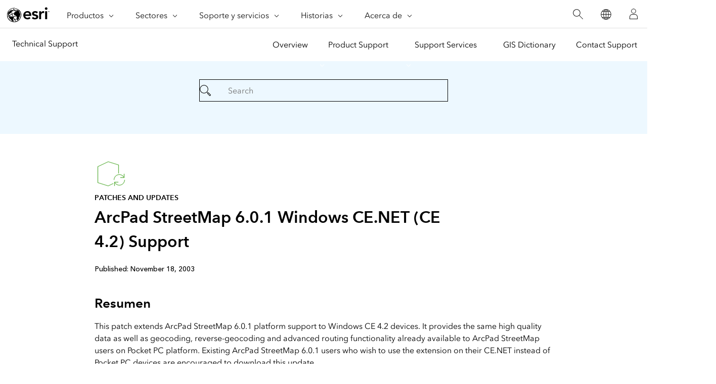

--- FILE ---
content_type: text/html;charset=utf-8
request_url: https://support.esri.com/es-es/patches-updates/2016/arcpad-streetmap-6-0-1-windows-ce-net-ce-4-2-support-676
body_size: 7062
content:
<!DOCTYPE HTML>
<html lang="es-es" dir="ltr">

<head>
	<meta charset="UTF-8"/>
    <meta name="viewport" content="width=device-width, initial-scale=1"/>

	<title>ArcPad StreetMap 6.0.1 Windows CE.NET (CE 4.2) Support</title>

     
    
        <meta name="robots" content="index, follow"/>
     
	
    <meta name="description" content="This patch extends ArcPad StreetMap 6.0.1 platform support to Windows CE 4.2 devices. It provides the same high quality data as well as geocoding, reverse-geocoding and advanced routing functionality"/>
	<meta name="template" content="esri-content-template"/>
	

	

	
<script defer="defer" type="text/javascript" src="/.rum/@adobe/helix-rum-js@%5E2/dist/rum-standalone.js"></script>
<link rel="canonical" href="https://support.esri.com/es-es/patches-updates/2016/arcpad-streetmap-6-0-1-windows-ce-net-ce-4-2-support-676"/>


	



<link rel='preconnect' href='//webapps-cdn.esri.com' crossorigin/>
<link rel='preconnect' href='//js.arcgis.com' crossorigin/>
<link rel='preconnect' href='//assets.adobedtm.com'/>
<link rel='preconnect' href='//fast.fonts.net' crossorigin/>


<link rel="preload" as="style" href="https://fast.fonts.net/t/1.css?apiType=css&projectid=f9e335c8-e150-4885-976e-f4c392e562c4" crossorigin/>
<link rel="preload" as="style" href="https://webapps-cdn.esri.com/CDN/fonts/v1.4.2/fonts.css" crossorigin/>


<link rel='dns-prefetch' href='//pi.pardot.com' crossorigin/>
<link rel='dns-prefetch' href='//js-cdn.dynatrace.com' crossorigin/>
<link rel='dns-prefetch' href='//cdn.cookielaw.org' crossorigin/>
<link rel='dns-prefetch' href='//api.company-target.com' crossorigin/>
<link rel='dns-prefetch' href='//securetags.esri.com' crossorigin/>
<link rel='dns-prefetch' href='//environmentals.tt.omtrdc.net' crossorigin/>
<link rel='dns-prefetch' href='//geolocation.onetrust.com' crossorigin/>


<link rel="modulepreload" href="https://js.arcgis.com/calcite-components/1.8.0/calcite.esm.js" crossorigin/>
<link rel="stylesheet preload" as="style" href="https://js.arcgis.com/calcite-components/1.8.0/calcite.css" type="text/css" crossorigin/>
<link rel="stylesheet preload" as="style" href="https://webapps-cdn.esri.com/CDN/components/esri-ui/0.2.0/css/colors.css" type="text/css"/>

<!-- Execute (runs the code) -->
<script type="module" src="https://js.arcgis.com/calcite-components/1.8.0/calcite.esm.js"></script>






<script type="text/javascript">
    window.gnav_jsonPath = "/content/experience-fragments/esri-sites/es-es/site-settings/global-navigation-config/2022-nav-config.25.json";
</script>
<script>
    window.gnav_mode = "";
    window.window.gnav_login = "";
    window.window.gnav_collapseMenus = ("" === "true");
</script>






<script src="https://geoip.esri.com/geoip.js"></script>







<style>
    :root {
        --secondarytheme-color: #62b346;

        --theme-color: #62b346;
        --theme-color10: #62b3461A;
        --theme-color50: #62b34680;
        --theme-color-secondary: #62b346;
        --theme-color-secondary10: #62b3461A;
        --theme-color-secondary50: #62b34680;

        --theme-color-dark: #62b346;
        --theme-color-dark10: #62b3461A;
        --theme-color-dark50: #62b34680;
        --theme-color-secondary-dark: #0079c1;
        --theme-color-secondary-dark10: #0079c11A;
        --theme-color-secondary-dark50: #0079c180;
    }

    .calcite-mode-dark  {
        --theme-color: var(--theme-color-dark);
        --theme-color10: var(--theme-color-dark10);
        --theme-color50: var(--theme-color-dark50);
        --theme-color-secondary: var(--theme-color-secondary-dark);
        --theme-color-secondary10: var(--theme-color-secondary-dark10);
        --theme-color-secondary50: var(--theme-color-secondary-dark50);
    }

    .calcite-mode-light {
        --theme-color: #62b346;
        --theme-color10: #62b3461A;
        --theme-color50: #62b34680;
        --theme-color-secondary: #62b346;
        --theme-color-secondary10: #62b3461A;
        --theme-color-secondary50: #62b34680;
    }

    .theme-secondary {
        --theme-color: var(--theme-color-secondary);
        --theme-color10: var(--theme-color-secondary10);
        --theme-color50: var(--theme-color-secondary50);
    }

    .theme-secondary .calcite-mode-light {
        --theme-color: var(--theme-color-secondary);
        --theme-color10: var(--theme-color-secondary10);
        --theme-color50: var(--theme-color-secondary50);
    }
    .theme-secondary .calcite-mode-dark {
        --theme-color: var(--theme-color-secondary-dark);
        --theme-color10: var(--theme-color-secondary-dark10);
        --theme-color50: var(--theme-color-secondary-dark50);
    }
</style>





<link rel="apple-touch-icon-precomposed" sizes="180x180" href="/content/dam/esrisites/en-us/common/favicon/esri-favicon-light-180.png"/>
<link rel="icon" media="(prefers-color-scheme:dark)" type="image/png" sizes="32x32" href="/content/dam/esrisites/en-us/common/favicon/esri-favicon-dark-32.png"/>
<link rel="icon" media="(prefers-color-scheme:light)" type="image/png" sizes="32x32" href="/content/dam/esrisites/en-us/common/favicon/esri-favicon-light-32.png"/>
<link rel="icon" type="image/svg+xml" sizes="16x16 32x32 48x48 180x180" href="/content/dam/esrisites/en-us/common/favicon/esri-favicon.svg"/>



    <link rel="alternate" href="https://support.esri.com/en-us/patches-updates/2016/arcpad-streetmap-6-0-1-windows-ce-net-ce-4-2-support-676" hreflang="en-us"/>

    <link rel="alternate" href="https://support.esri.com/es-es/patches-updates/2016/arcpad-streetmap-6-0-1-windows-ce-net-ce-4-2-support-676" hreflang="es-es"/>

    <link rel="alternate" href="https://support.esri.com/en-us/patches-updates/2016/arcpad-streetmap-6-0-1-windows-ce-net-ce-4-2-support-676" hreflang="x-default"/>





<meta name="twitter:card" content="summary_large_image"/>
<meta name="twitter:site"/>
<meta name="twitter:title" content="ArcPad StreetMap 6.0.1 Windows CE.NET (CE 4.2) Support"/>
<meta property="twitter:url" content="https://support.esri.com/es-es/patches-updates/2016/arcpad-streetmap-6-0-1-windows-ce-net-ce-4-2-support-676"/>
<meta name="twitter:description" content="This patch extends ArcPad StreetMap 6.0.1 platform support to Windows CE 4.2 devices. It provides the same high quality data as well as geocoding, reverse-geocoding and advanced routing functionality"/>
<meta property="twitter:image" content="https://www.esri.com/content/dam/support/technical-support-social-share.jpg"/>


<meta property="fb:app_id"/>
<meta property="og:title" content="ArcPad StreetMap 6.0.1 Windows CE.NET (CE 4.2) Support"/>
<meta property="og:url" content="https://support.esri.com/es-es/patches-updates/2016/arcpad-streetmap-6-0-1-windows-ce-net-ce-4-2-support-676"/>
<meta property="og:description" content="This patch extends ArcPad StreetMap 6.0.1 platform support to Windows CE 4.2 devices. It provides the same high quality data as well as geocoding, reverse-geocoding and advanced routing functionality"/>
<meta property="og:image" content="https://www.esri.com/content/dam/support/technical-support-social-share.jpg"/>
<meta property="og:type" content="website"/>

<meta name="last-modified"/>


<meta name="date-sort" content="03/08/2021"/>
<meta name="created"/>








    
    <script type="application/ld+json">
    {	
       "@context": "https://schema.org",
       "@type": "WebPage",
       "name": "ArcPad StreetMap 6.0.1 Windows CE.NET (CE 4.2) Support",
        "sourceOrganization" : {
            "@type": "Organization",
            "name" : "Esri"
            },
       "url": "https://support.esri.com/es-es/patches-updates/2016/arcpad-streetmap-6-0-1-windows-ce-net-ce-4-2-support-676",
       "image": "/content/dam/esrisites/en-us/support/technical-support/patches-updates.jpg",
       "inLanguage" : {
           "@type": "Language",
           "name": "es-es"
       },
       "description":"This patch extends ArcPad StreetMap 6.0.1 platform support to Windows CE 4.2 devices. It provides the same high quality data as well as geocoding, reverse-geocoding and advanced routing functionality"
   }
 </script>






<!-- Sitelinks Search Box -->


<!-- breadcrumb -->
<script type="application/ld+json" id="breadcrumbs">
{
  "@context": "https://schema.org",
  "@type": "BreadcrumbList",
  "itemListElement":  [{"@type": "ListItem","position": 1,"name":"Parches y actualizaciones","item":"https://support.esri.com/es-es/patches-updates"},{"@type": "ListItem","position": 2,"name":"2016","item":"https://support.esri.com/es-es/patches-updates/2016"},{"@type": "ListItem","position": 3,"name":"ArcPad StreetMap 6.0.1 Windows CE.NET (CE 4.2) Support","item":"https://support.esri.com/es-es/patches-updates/2016/arcpad-streetmap-6-0-1-windows-ce-net-ce-4-2-support-676"}]
 }
</script>
<meta name="format-detection" content="telephone=no"/>




<meta name="first-published" content="03/08/2021"/>
<meta name="search-category" content="downloads/patches-servicepacks"/>
<meta name="sub-category" content="patches-servicepack"/>



  <meta name="cardtype" content="patches and updates"/>
  <meta name="search-collection" content="patches-servicepacks"/>









    
<script src="/etc.clientlibs/esri-sites/clientlibs/datalayer.js"></script>



<script>
    window.dataLayer = Object.assign({}, window.dataLayer, {
        pageTitle: "Arcpad Streetmap 6.0.1 Windows Ce.net (ce 4.2) Support",
        pageName: "Parches Y Actualizaciones:2016:Arcpad Streetmap 6.0.1 Windows Ce.net (ce 4.2) Support",
        pagePath: "/content/support/es-es/patches-updates/2016/arcpad-streetmap-6-0-1-windows-ce-net-ce-4-2-support-676",
        pageType: "",
        pageSubType: "",
        metaOgTitle: "ArcPad StreetMap 6.0.1 Windows CE.NET (CE 4.2) Support",
        metaOgUrl: "https://support.esri.com/es-es/patches-updates/2016/arcpad-streetmap-6-0-1-windows-ce-net-ce-4-2-support-676",
        metaOgDescription: "This patch extends ArcPad StreetMap 6.0.1 platform support to Windows CE 4.2 devices. It provides the same high quality data as well as geocoding, reverse-geocoding and advanced routing functionality",
        metaOgImage: "https://www.esri.com/content/dam/support/technical-support-social-share.jpg",
        datePublished: "",
        domain: window.location.host,
        environment: "crx3composite,nosamplecontent,publish,cloud-ready",
        hierarchy1: "Parches Y Actualizaciones",
        hierarchy2: "2016",
        hierarchy3: "",
        hierarchy4: "",
        locale: "es-es",
        resourceType: "esri-sites/components/pages/editablecontentpage",
        template: "/conf/esri-sites/settings/wcm/templates/esri-content-template",
        language: "es",
        countryCode: "es",
        tags: "adobe-analytics---only-for-sites:page-type/support",
    });
</script>




<script type="text/javascript">
    window.storeVariables = Object.assign({}, window.storeVariables, {
        eCommUrl : "https://support.esri.com/api/ecomm",
        lookupUrl : "https://ecomm-api.esri.com/lookup",
        accountsUrl : "https://support.esri.com/es-es/signin",
        checkoutUrl : "https://support.esri.com/checkout",
        cartUrl : "https://support.esri.com/es-es/store/cart",
        customerNumberUrl : "https://support.esri.com/es-es/store/customer-number",
    });
</script>


























<meta name="color theme" content="62b346"/>

<!-- /* Clientlibs */ -->

    
<link rel="stylesheet" href="/etc.clientlibs/esri-sites/clientlibs/components.css" type="text/css">




	
    
    

    

    


        <script type="text/javascript" src="//assets.adobedtm.com/launch-EN26af1ee4ef084984926fd80d1cb93835.min.js"></script>


    
    
    
    
    


	
	
</head>

<body class="editablecontentpage page basicpage" id="editablecontentpage-f7580acaa7" data-instant-intensity="viewport">

	

	

	
	
		




		
<link rel="stylesheet" href="https://webapps-cdn.esri.com/CDN/components/global-nav/css/gn.css"/>
<script src="https://webapps-cdn.esri.com/CDN/components/global-nav/js/gn.js"></script>
<header id="globalnav" aria-label="Main" class="calcite-mode-light"></header>
<main id="main-content">


<div class="aem-Grid aem-Grid--12 aem-Grid--default--12 ">
    
    <div class="local-navigation aem-GridColumn aem-GridColumn--default--12">



    <nav id="second-nav" domain="" navtype="existingNavigation" path="/content/support/en-us/overview"></nav>

</div>
<div class="esri-container aem-GridColumn aem-GridColumn--default--12">

    
    
    
    <div id="container-3291388872" class="cmp-container">
        
        <div class="calcite-container">


<!-- <sly
	data-sly-use.clientLibDefer="com.adobe.cq.wcm.core.components.models.ClientLibraries">
	
</sly> -->


  <div class="
    has-background
    has-background--color
    
    has-background--cover
    
    leader-0 trailer-0 padding-leader-4 padding-trailer-2 " style="--bg-color: #EDF8FF;  --bg-img: url(); --posX: center; --posY: center;  ;">
    <div class="grid-container ">
      

    
    
    
    <div id="container-48bef48c43" class="cmp-container">
        
        <div class="experiencefragment">

    
    

    



<div class="xf-content-height">
    <div class="root responsivegrid">


<div class="aem-Grid aem-Grid--12 aem-Grid--default--12 ">
    
    <div class="simple-search aem-GridColumn aem-GridColumn--default--12">
	<link rel="stylesheet" href="/etc.clientlibs/esri-sites/components/content/simple-search/clientlibs.css" type="text/css">
<script defer src="/etc.clientlibs/esri-sites/components/content/simple-search/clientlibs.js"></script>





<div class="sra-search-field">
	<form id="sraForm" data-search-path="https://support.esri.com/en-us/search">
		<calcite-input placeholder="Search" icon="magnifying-glass" scale="l"></calcite-input>
	</form>
</div></div>

    
</div>
</div>

</div>

</div>

        
    </div>


    </div>
  </div>


</div>
<div class="calcite-container">


<!-- <sly
	data-sly-use.clientLibDefer="com.adobe.cq.wcm.core.components.models.ClientLibraries">
	
</sly> -->


  <div class="
    has-background
    has-background--
    
    has-background--cover
    
    leader-0 trailer-0 padding-leader-2 padding-trailer-0 " style=" --bg-img: url(); --posX: center; --posY: center;  ;">
    <div class="grid-container ">
      

    
    
    
    <div id="container-8bfb9ef46c" class="cmp-container">
        
        <div class="columnsystem">
	<link rel="stylesheet" href="/etc.clientlibs/esri-sites/components/layouts/columnsystem/clientlibs.css" type="text/css">





<div class="column-18 tablet-column-16 phone-column-8 pre-3 post-3 tablet-pre-1 tablet-post-1 phone-pre-0 phone-post-0" data-aem-columnsys="column-18">
	
	

    
    
    
    <div id="container-90335db277" class="cmp-container">
        
        <div class="esri-text">

    








<div class="esri-text-container">
	<div data-icon="/content/dam/esrisites/en-us/common/icons/meridian-/app-update-64.svg" class="esri-text__iconContainer">
		
		<svg id="icon-ui-svg" class="icon-ui-svg" xmlns="http://www.w3.org/2000/svg" viewBox="0 0 64 64"><path d="M37 50.626l-9.97 4.72L6.1 48.813V16.472l20.87-9.817 20.93 6.47v16.93c-.27.024-.535.06-.8.1v-16.44L27.03 7.51 6.9 16.979v31.247l20.07 6.262L37 49.741zM59.1 43a10.082 10.082 0 0 1-18.904 4.9H47v-.8h-7.9V55h.8v-6a10.9 10.9 0 0 0 20-6zm-20.2 0h-.8a10.9 10.9 0 0 1 20-6v-6h.8v7.9H51v-.8h6.804A10.082 10.082 0 0 0 38.9 43z" id="icon-ui-svg--base"/></svg>
		
	</div>

	<p class="esri-text__category" id="e2b2595c75657fe07e4fda95b36567d138c03f29e4dbc95338ca74e187c7444f">Patches and updates
	</p>

	<h1 class="esri-text__title" aria-describedby="e2b2595c75657fe07e4fda95b36567d138c03f29e4dbc95338ca74e187c7444f">ArcPad StreetMap 6.0.1 Windows CE.NET (CE 4.2) Support</h1>

	

	
</div>
</div>
<div class="raw-html-for-js-app">

	<div style="background-color:white; padding-top: 10px"> <calcite-chip scale="m" appearance="solid" color="grey">Published: November 18, 2003</calcite-chip></div>
</div>
<div class="separator">
<hr class="separator full-width left-align"/></div>
<div class="esri-title">
<div id="title-e3f1472ce6" class="cmp-title">
    <h3 class="cmp-title__text">Resumen</h3>
</div>

    

</div>
<div class="esri-text">
<div id="text-3b4d343b71" class="cmp-text">
    This patch extends ArcPad StreetMap 6.0.1 platform support to Windows CE 4.2 devices. It provides the same high quality data as well as geocoding, reverse-geocoding and advanced routing functionality already available to ArcPad StreetMap users on Pocket PC platform. Existing ArcPad StreetMap 6.0.1 users who wish to use the extension on their CE.NET instead of Pocket PC devices are encouraged to download this update.<br /><br />
</div>

    

</div>
<div class="esri-title">
<div id="title-b0f1aaa74f" class="cmp-title">
    <h3 class="cmp-title__text">Descripción</h3>
</div>

    

</div>
<div class="esri-text">
<div id="text-27388a5c5d" class="cmp-text">
    <h4>Installing this Update</h4><p>Since this Update replaces ArcPad StreetMap GDT Dataset files, the data must be installed locally before you can install this Update.</p><ul><li>Make sure you have write access to your GDT Dataset installation folder, and that no one is using ArcPad StreetMap Data Extractor.</li><li>Download the update to your local machine.</li><li>Double-click the setup file to start the install process.</li><li>When Setup starts, follow the instructions on your screen.</li></ul><p>Once the update is installed click on Start-&gt;Programs-&gt;ArcGIS-&gt;ArcPad-&gt;StreetMap-&gt; Install ArcPad StreetMap 6.0.1 for CE 4.2 to install the extension on your device.</p><h4>Notes</h4> <ul><li>This Update must be applied to a desktop machine with preinstalled <a href="http://www.microsoft.com/windowsmobile/resources/downloads/pocketpc/activesync37.mspx">ActiveSync 3.7</a> or later - a synchronization software available freely from Microsoft.</li><li>ArcPad StreetMap 6.0.1 is not supported on Windows CE versions prior to 4.2.</li><li>Existing users will need to re-register their extension at <a href="http://myesri.com/ArcPadstreetmap/">http://myesri.com/ArcPadstreetmap/</a> upon installing the update to reflect the change of the platform. Please follow registration information displayed in ArcPad during the load of StreetMap data.</li></ul><br /><br />
</div>

    

</div>
<div class="esri-title">
<div id="title-51bfb47a6e" class="cmp-title">
    <h3 class="cmp-title__text">Supporting Files</h3>
</div>

    

</div>
<div class="esri-text">
<div id="text-e0b3213d72" class="cmp-text">
    <ul><li><div class="support-files"><a href="https://downloads.esri.com/Support/downloads/other_/Setup_CE42.zip" class="link">ArcPad StreetMap 6.0.1 Windows CE.NET (CE 4.2) Support</a><span class="text"> - ZIP - 7072 kb</span></div></li></ul>
</div>

    

</div>
<div class="separator">
<hr class="separator full-width left-align"/></div>
<div class="esri-text">
<div id="text-1f2b2fe7ce" class="cmp-text">
    <p><br /> Download ID:676<br /></p>
</div>

    

</div>
<div class="experiencefragment">

    
    

    



<div class="xf-content-height">
    <div class="root responsivegrid">


<div class="aem-Grid aem-Grid--12 aem-Grid--default--12 ">
    
    <div class="raw-html-for-js-app aem-GridColumn aem-GridColumn--default--12">

	<style>
#feedback{
    text-align: center;
}

#feedback .withborder{
border-bottom: 1px solid #cacaca;
}
#feedback .esri-title,  .raw-html-for-js-app{
display:inline-block;
}
#feedback .technical-feedback-top .cmp-container{
    display: flex;
    align-items: center;
    justify-content: center;
flex-wrap: wrap;
}


.feedback-link{
margin-bottom: 0;
    padding-top: 13px;
}

.more-help-section svg{
height:auto;
width:48px;
}
</style>
</div>
<div class="calcite-container aem-GridColumn aem-GridColumn--default--12">


<!-- <sly
	data-sly-use.clientLibDefer="com.adobe.cq.wcm.core.components.models.ClientLibraries">
	
</sly> -->


  <div class="
    has-background
    has-background--
    
    has-background--cover
    
    leader-0 trailer-2 padding-leader-0 padding-trailer-0 " style=" --bg-img: url(); --posX: center; --posY: center;  ;">
    <div class="grid-container ">
      

    
    
    
    <div id="container-12c7023b35" class="cmp-container">
        
        <div class="columnsystem">
	




<div class="column-12" data-aem-columnsys="column-12">
	
	

    
    
    
    <div id="container-ddc2baf039" class="cmp-container">
        
        <div class="raw-html-for-js-app">

	<style>

.esri-technical-info-contact {
    margin: var(--space-4) 0 var(--space-16);
    padding-block-end: var(--space-10);
    background:  #edf8ff;
}

.esri-technical-info-contact .feedback-section {
    justify-content: center;
    display: flex;
    border-bottom: 1px solid var(--calcite-ui-border-1);
    padding-bottom: var(--space-6);
    flex-direction: column;
    align-items: center;
}
@media (min-width: 760px) {
    .esri-technical-info-contact .feedback-section {
        flex-direction: row;
    }
}
.esri-technical-info-contact .feedback-section span {
    margin-right: var(--space-4);
}
.esri-technical-info-contact .feedback-section .feedback-section-click {
    text-align: center;
}
@media (min-width: 760px) {
    .esri-technical-info-contact .feedback-section .feedback-section-click {
        border-right: 1px solid var(--calcite-ui-border-1);
        padding-inline-end: var(--space-8);
    }
}
.esri-technical-info-contact .feedback-section .feedback-section-email {
    text-align: center;
    padding-top: var(--space-3);
}
@media (min-width: 760px) {
    .esri-technical-info-contact .feedback-section .feedback-section-email {
        padding-inline-start: var(--space-8);
        padding-top: 0;
    }
}
.esri-technical-info-contact .more-help-section {
    display: flex;
    justify-content: center;
    flex-direction: column;
}

@media (min-width: 760px) {
    .esri-technical-info-contact .more-help-section {
        flex-direction: row;
    }
}

.esri-technical-info-contact .more-help-section div {
    flex-basis: 50%;
    text-align: center;
    padding-block-start:var(--space-10);
}

.esri-technical-info-contact .more-help-section img,
.esri-technical-info-contact .more-help-section svg {
    width: 48px;
    fill: var(--theme-color-secondary);
}

  </style>
  
  <div class="esri-technical-info column-24">
                  <div class="esri-technical-info-details column-18">
                      
          
                      
          
                      <div class="esri-technical-info-contact">
                          <div class="more-help-section">
                              <div>
  
                                  <svg id="icon-ui-svg" xmlns="http://www.w3.org/2000/svgz" viewBox="0 0 48 48"><path d="M20 12.086C9.027 12.086.1 18.176.1 25.662c0 4 2.483 7.504 7.185 10.151l-2.275 6.34 10.31-3.596c.538.066 3.179.38 4.68.38 11.159 0 19.9-5.83 19.9-13.275 0-7.486-8.927-13.576-19.9-13.576zm0 26.052c-1.592 0-4.644-.383-4.674-.387l-.093-.011-8.904 3.106 1.94-5.406-.302-.164C4.743 33.522.9 30.43.9 25.662c0-7.044 8.568-12.776 19.1-12.776s19.1 5.732 19.1 12.776c0 6.996-8.39 12.476-19.1 12.476zm23.335-23.055l.47.646-2.424 1.767-.47-.646zm-7.517-2.822l-.681-.419 1.57-2.556.681.42zM47 24.101v.799h-3v-.8zm-27.5.374a1.025 1.025 0 1 0 1.025 1.025 1.026 1.026 0 0 0-1.025-1.025zm-.225 1.025a.225.225 0 0 1 .45 0c0 .248-.45.248-.45 0zM9.5 24.475a1.025 1.025 0 1 0 1.025 1.025A1.026 1.026 0 0 0 9.5 24.475zM9.275 25.5a.225.225 0 1 1 .45 0c0 .248-.45.248-.45 0zM29.5 24.475a1.025 1.025 0 1 0 1.025 1.025 1.026 1.026 0 0 0-1.025-1.025zm-.225 1.025a.225.225 0 0 1 .45 0c0 .248-.45.248-.45 0z" id="icon-ui-svg--base"></path></svg>                                <p class="margin-bottom--1">Get help from ArcGIS experts</p>
                                  <calcite-link class="esri-font--1" role="presentation" calcite-hydrated="" href="/content/support/en-us/contact.html">Contact technical support</calcite-link>
                              </div>
                              <div>
                                  
  <svg id="icon-ui-svg" xmlns="http://www.w3.org/2000/svg" viewBox="0 0 48 48"><path d="M23.138 37l-.55 1.1h3.823l-.55-1.1h.895l.95 1.9h-6.412l.95-1.9zm19.96-1.9H6v.8h37.099zm-8.09-14.2H37v-.8h-1.993zM46.9 37.474V39.5a4.405 4.405 0 0 1-4.4 4.4h-36a4.405 4.405 0 0 1-4.4-4.4v-2.026h.021a3.374 3.374 0 0 1 .283-1.38l7.27-16A3.405 3.405 0 0 1 12.77 18.1h1.237v.8H12.77a2.602 2.602 0 0 0-2.367 1.524l-7.27 16A2.6 2.6 0 0 0 5.499 40.1h38.002a2.6 2.6 0 0 0 2.366-3.676l-7.27-16A2.602 2.602 0 0 0 36.23 18.9h-1.223v-.8h1.223a3.405 3.405 0 0 1 3.095 1.993l7.27 16a3.372 3.372 0 0 1 .284 1.38zm-.818 2.197a3.362 3.362 0 0 1-2.581 1.229H5.499a3.364 3.364 0 0 1-2.581-1.229 3.595 3.595 0 0 0 3.582 3.43h36a3.595 3.595 0 0 0 3.582-3.43zM12 20.9h2.007v-.8H12zM24.507.1c-5.495 0-8.4 2.183-8.4 6.313v16.329l8.4 8.455 8.4-8.455V6.412c0-4.13-2.905-6.312-8.4-6.312zm7.6 22.312l-7.6 7.65-7.6-7.65v-16c0-3.657 2.557-5.512 7.6-5.512s7.6 1.855 7.6 5.513zM24.506 5.1a4.4 4.4 0 1 0 4.4 4.4 4.405 4.405 0 0 0-4.4-4.4zm0 8a3.6 3.6 0 1 1 3.6-3.6 3.604 3.604 0 0 1-3.6 3.6z" id="icon-ui-svg--base"></path></svg>
                                  <p class="margin-bottom--1">Download the Esri Support App</p>
                                  <calcite-link class="esri-font--1" role="presentation" calcite-hydrated="" href="/content/support/en-us/app.html">Go to download options</calcite-link>
                              </div>
                          </div>
                      </div>
                  </div>
                  
          
              </div>
</div>

        
    </div>


	
</div>
</div>

        
    </div>


    </div>
  </div>


</div>
<div class="calcite-container aem-GridColumn aem-GridColumn--default--12">


<!-- <sly
	data-sly-use.clientLibDefer="com.adobe.cq.wcm.core.components.models.ClientLibraries">
	
</sly> -->


  <div class="
    has-background
    has-background--
    
    
    
    leader- trailer- padding-leader- padding-trailer- " style=" --bg-img: url(); --posX: ; --posY: ;  ;">
    <div class="grid-container ">
      

    
    
    
    <div id="container-3f66e916dd" class="cmp-container">
        
        
        
    </div>


    </div>
  </div>


</div>

    
</div>
</div>

</div>

</div>

        
    </div>


	
</div>
</div>

        
    </div>


    </div>
  </div>


</div>

        
    </div>

</div>

    
</div>
</main>

		
		
    
    
	<script defer src="/etc.clientlibs/clientlibs/granite/jquery/granite/csrf.js"></script>
<script defer src="/etc.clientlibs/core/wcm/components/commons/site/clientlibs/container.js"></script>
<script defer src="/etc.clientlibs/esri-sites/clientlibs/components.js"></script>



<div hidden><span id="new-window">se abre en una ventana nueva</span></div>

<calcite-modal id="page-modal" scale="m" width="m" aria-modal="true" role="dialog">
	<div slot="header"></div>
	<div slot="content"></div>
</calcite-modal>

<div id="live-region" class="assistText" aria-live="polite"></div>


<script src="https://webapps-cdn.esri.com/CDN/packages/instant.page/instantpage.min.js"></script>

<script src="https://rum.hlx.page/.rum/@adobe/helix-rum-js@^2/dist/rum-standalone.js"></script>

    

    

    


        <script type="text/javascript">_satellite.pageBottom();</script>


    
    

		
    
<script src="/etc.clientlibs/esri-sites/clientlibs/clientlib-dependencies.js"></script>



	
</body>

</html>


--- FILE ---
content_type: application/javascript
request_url: https://js.arcgis.com/calcite-components/1.8.0/p-9554068f.js
body_size: 119
content:
/*!
 * All material copyright ESRI, All Rights Reserved, unless otherwise specified.
 * See https://github.com/Esri/calcite-design-system/blob/main/LICENSE.md for details.
 * v1.8.0
 */
function t(t,s,n){const i=function(t){class s extends window.MutationObserver{constructor(t){super(t),this.observedEntry=[],this.callback=t}observe(t,s){return this.observedEntry.push({target:t,options:s}),super.observe(t,s)}unobserve(t){const s=this.observedEntry.filter((s=>s.target!==t));this.observedEntry=[],this.callback(super.takeRecords(),this),this.disconnect(),s.forEach((t=>this.observe(t.target,t.options)))}}return"intersection"===t?window.IntersectionObserver:"mutation"===t?s:window.ResizeObserver}(t);return new i(s,n)}export{t as c}

--- FILE ---
content_type: application/javascript
request_url: https://js.arcgis.com/calcite-components/1.8.0/p-e5ab95fe.entry.js
body_size: 2486
content:
/*!
 * All material copyright ESRI, All Rights Reserved, unless otherwise specified.
 * See https://github.com/Esri/calcite-design-system/blob/main/LICENSE.md for details.
 * v1.8.0
 */
import{r as i,c as e,h as t,H as n,a as c}from"./p-5f56ab0e.js";import{b as a,t as s}from"./p-53b66033.js";import{c as o,d as r}from"./p-84f2de26.js";import{a as l,s as h,c as d}from"./p-1771ef94.js";import{u as p,c as u,d as v,s as m}from"./p-cb8121ca.js";import{c as b,u as g,d as f}from"./p-ccb64439.js";import{c as k,d as x}from"./p-a48cbcc5.js";import{c as y}from"./p-9554068f.js";import{i as z}from"./p-349ad3f8.js";import"./p-593e9704.js";import"./p-48c01530.js";import"./p-b20009dc.js";const w=class{constructor(t){i(this,t),this.calciteChipClose=e(this,"calciteChipClose",6),this.calciteChipSelect=e(this,"calciteChipSelect",6),this.calciteInternalChipKeyEvent=e(this,"calciteInternalChipKeyEvent",6),this.mutationObserver=y("mutation",(()=>this.updateHasText())),this.close=()=>{this.calciteChipClose.emit(),this.selected=!1,this.closed=!0},this.closeButtonKeyDownHandler=i=>{z(i.key)&&(i.preventDefault(),this.close())},this.handleSlotImageChange=i=>{this.hasImage=a(i)},this.handleEmittingEvent=()=>{this.interactive&&this.calciteChipSelect.emit()},this.disabled=!1,this.appearance="solid",this.kind="neutral",this.closable=!1,this.icon=void 0,this.iconFlipRtl=!1,this.scale="m",this.label=void 0,this.value=void 0,this.closed=!1,this.selectionMode="none",this.selected=!1,this.messageOverrides=void 0,this.messages=void 0,this.interactive=!1,this.defaultMessages=void 0,this.effectiveLocale=void 0,this.hasText=!1,this.hasImage=!1}onMessagesChange(){}effectiveLocaleChange(){p(this,this.effectiveLocale)}connectedCallback(){o(this),b(this),k(this),u(this),this.mutationObserver?.observe(this.el,{childList:!0,subtree:!0})}componentDidLoad(){l(this)}componentDidRender(){g(this)}disconnectedCallback(){r(this),f(this),x(this),v(this),this.mutationObserver?.disconnect()}async componentWillLoad(){h(this),await m(this),this.updateHasText()}keyDownHandler(i){if(i.target===this.el)switch(i.key){case" ":case"Enter":this.handleEmittingEvent(),i.preventDefault();break;case"ArrowRight":case"ArrowLeft":case"Home":case"End":this.calciteInternalChipKeyEvent.emit(i),i.preventDefault()}}clickHandler(){!this.interactive&&this.closable&&this.closeButtonEl.focus()}async setFocus(){await d(this),!this.disabled&&this.interactive?this.containerEl?.focus():!this.disabled&&this.closable&&this.closeButtonEl?.focus()}updateHasText(){this.hasText=this.el.textContent.trim().length>0}renderChipImage(){return t("div",{class:"image-container"},t("slot",{name:"image",onSlotchange:this.handleSlotImageChange}))}renderSelectionIcon(){return t("div",{class:{"select-icon":!0,"select-icon--active":"multiple"===this.selectionMode||this.selected}},t("calcite-icon",{icon:"multiple"===this.selectionMode&&this.selected?"check-circle-f":"multiple"===this.selectionMode?"circle":this.selected?"circle-f":void 0,scale:"l"===this.scale?"m":"s"}))}renderCloseButton(){return t("button",{"aria-label":this.messages.dismissLabel,class:"close",onClick:this.close,onKeyDown:this.closeButtonKeyDownHandler,tabIndex:this.disabled?-1:0,ref:i=>this.closeButtonEl=i},t("calcite-icon",{icon:"x",scale:"l"===this.scale?"m":"s"}))}renderIcon(){return t("calcite-icon",{class:"chip-icon",flipRtl:this.iconFlipRtl,icon:this.icon,scale:"l"===this.scale?"m":"s"})}render(){const i=this.disabled||!this.disabled&&!this.interactive,e="multiple"===this.selectionMode&&this.interactive?"checkbox":"none"!==this.selectionMode&&this.interactive?"radio":this.interactive?"button":void 0;return t(n,null,t("div",{"aria-checked":"none"!==this.selectionMode&&this.interactive?s(this.selected):void 0,"aria-disabled":i?s(this.disabled):void 0,"aria-label":this.label,class:{container:!0,"text--slotted":this.hasText,"image--slotted":this.hasImage,selectable:"none"!==this.selectionMode,multiple:"multiple"===this.selectionMode,closable:this.closable,"non-interactive":!this.interactive,"is-circle":!(this.closable||this.hasText||this.icon&&this.hasImage||"none"!==this.selectionMode&&(!this.selectionMode||"multiple"===this.selectionMode||this.selected))},onClick:this.handleEmittingEvent,role:e,tabIndex:i?-1:0,ref:i=>this.containerEl=i},"none"!==this.selectionMode&&this.renderSelectionIcon(),this.renderChipImage(),this.icon&&this.renderIcon(),t("span",{class:"title"},t("slot",null)),this.closable&&this.renderCloseButton()))}static get assetsDirs(){return["assets"]}get el(){return c(this)}static get watchers(){return{messageOverrides:["onMessagesChange"],effectiveLocale:["effectiveLocaleChange"]}}};w.style=":host([disabled]){cursor:default;-webkit-user-select:none;user-select:none;opacity:var(--calcite-ui-opacity-disabled)}:host([disabled]) *,:host([disabled]) ::slotted(*){pointer-events:none}:host([scale=s]){block-size:1.5rem;font-size:var(--calcite-font-size--2);--calcite-chip-spacing-s-internal:0.25rem;--calcite-chip-spacing-l-internal:0.5rem}:host([scale=s]) .close,:host([scale=s]) .select-icon--active{block-size:1rem;inline-size:1rem}:host([scale=s]) .image-container{block-size:1.25rem;inline-size:1.25rem}:host([scale=s]) .container.is-circle{block-size:1.5rem;inline-size:1.5rem}:host([scale=m]){block-size:2rem;font-size:var(--calcite-font-size--1);--calcite-chip-spacing-s-internal:0.375rem;--calcite-chip-spacing-l-internal:0.5rem}:host([scale=m]) .close,:host([scale=m]) .image-container,:host([scale=m]) .select-icon--active{block-size:1.5rem;inline-size:1.5rem}:host([scale=m]) .container.is-circle{block-size:2rem;inline-size:2rem}:host([scale=l]){block-size:2.75rem;font-size:var(--calcite-font-size-0);--calcite-chip-spacing-s-internal:0.5rem;--calcite-chip-spacing-l-internal:0.75rem}:host([scale=l]) .image-container,:host([scale=l]) .close,:host([scale=l]) .select-icon--active{block-size:2rem;inline-size:2rem}:host([scale=l]) .container.is-circle{block-size:2.75rem;inline-size:2.75rem}:host{display:inline-flex;cursor:default;border-radius:9999px}.container{box-sizing:border-box;display:inline-flex;block-size:100%;max-inline-size:100%;align-items:center;justify-content:center;border-radius:9999px;border-width:1px;border-style:solid;border-color:var(--calcite-ui-border-1);font-weight:var(--calcite-font-weight-medium);outline-color:transparent}.container:not(.is-circle){padding-inline:var(--calcite-chip-spacing-s-internal)}.container.selectable{cursor:pointer}.container:not(.non-interactive):focus{outline:2px solid var(--calcite-ui-focus-color, var(--calcite-ui-brand));outline-offset:calc(\n            2px *\n            calc(\n              1 -\n              2 * clamp(\n                0,\n                var(--calcite-ui-focus-offset-invert),\n                1\n              )\n            )\n          )}:host([scale=s]) .container.image--slotted{padding-inline-start:calc(0.125rem / 2)}:host([scale=s]) .container.is-circle{padding-inline:0}.container.text--slotted .title{overflow:hidden;text-overflow:ellipsis;white-space:nowrap;padding-inline:var(--calcite-chip-spacing-s-internal)}.container:not(.text--slotted) .title{display:none}.container:not(.image--slotted) .image-container{display:none}.container.closable{padding-inline-end:calc(var(--calcite-chip-spacing-l-internal) / 2)}.container:not(.is-circle).image--slotted{padding-inline-start:calc(var(--calcite-chip-spacing-l-internal) / 2)}.container:not(.is-circle).image--slotted .image-container{margin-inline-end:var(--calcite-chip-spacing-s-internal)}.container:not(.is-circle).image--slotted .image-container~.chip-icon{margin-inline-start:var(--calcite-chip-spacing-s-internal)}.container:not(.is-circle).selectable:not(.text--slotted) .chip-icon{margin-inline-end:var(--calcite-chip-spacing-s-internal)}.container:not(.is-circle):not(.selectable):not(.text--slotted) .chip-icon{margin-inline-start:var(--calcite-chip-spacing-s-internal)}.container:not(.is-circle):not(.text--slotted) .chip-icon{margin-inline-end:var(--calcite-chip-spacing-s-internal)}.container:not(.is-circle):not(.text-slotted).image--slotted .image-container{margin-inline-end:var(--calcite-chip-spacing-s-internal)}.container:not(.is-circle):not(.closable):not(.text--slotted).image--slotted.selectable .image-container{margin-inline-end:0}.container:not(.is-circle):not(.closable):not(.text--slotted).image--slotted.selectable .image-container~.chip-icon{margin-inline-start:calc(var(--calcite-chip-spacing-s-internal) * 2)}.chip-icon{position:relative;margin-block:0px;display:inline-flex;transition-duration:150ms;transition-timing-function:cubic-bezier(0.4, 0, 0.2, 1);margin-inline:var(--calcite-chip-spacing-s-internal)}.image-container{display:inline-flex;overflow:hidden;align-items:center;justify-content:center;pointer-events:none}.close{margin:0px;cursor:pointer;align-items:center;border-style:none;background-color:transparent;color:var(--calcite-ui-text-1);outline-color:transparent;transition:all var(--calcite-animation-timing) ease-in-out 0s, outline 0s, outline-offset 0s;-webkit-appearance:none;display:flex;border-radius:50%;align-content:center;justify-content:center;--calcite-chip-transparent-hover:var(--calcite-button-transparent-hover);--calcite-chip-transparent-press:var(--calcite-button-transparent-press)}.close:hover{background-color:var(--calcite-chip-transparent-hover)}.close:focus{background-color:var(--calcite-chip-transparent-hover);outline:2px solid var(--calcite-ui-focus-color, var(--calcite-ui-brand));outline-offset:calc(\n            -2px *\n            calc(\n              1 -\n              2 * clamp(\n                0,\n                var(--calcite-ui-focus-offset-invert),\n                1\n              )\n            )\n          )}.close:active{background-color:var(--calcite-chip-transparent-press)}.close calcite-icon{color:inherit}.select-icon{align-self:center;justify-content:center;align-items:center;display:flex;inset-block-start:-1px;position:relative;visibility:hidden;inline-size:0;opacity:0;transition:opacity 0.15s ease-in-out, inline-size 0.15s ease-in-out}.select-icon.select-icon--active{visibility:visible;opacity:0.5}.container:not(.is-circle).image--slotted .select-icon.select-icon--active{margin-inline-end:var(--calcite-chip-spacing-s-internal)}:host([selected]) .select-icon{opacity:1}.container:hover .select-icon--active{opacity:1}slot[name=image]::slotted(*){display:flex;block-size:100%;inline-size:100%;overflow:hidden;border-radius:50%}:host([kind=neutral]){background-color:var(--calcite-ui-foreground-2);color:var(--calcite-ui-text-1)}:host([kind=neutral]) .container{border-color:transparent}:host([kind=neutral]) .close{color:var(--calcite-ui-text-3)}:host([kind=neutral]) .chip-icon{color:var(--calcite-ui-icon-color, var(--calcite-ui-text-3))}:host([kind=inverse]){background-color:var(--calcite-ui-inverse);color:var(--calcite-ui-text-inverse)}:host([kind=inverse]) .container{border-color:transparent}:host([kind=inverse]) .close{color:var(--calcite-ui-text-inverse)}:host([kind=inverse]) .chip-icon{color:var(--calcite-ui-icon-color, var(--calcite-ui-text-inverse))}:host([kind=brand]){background-color:var(--calcite-ui-brand);color:var(--calcite-ui-text-inverse)}:host([kind=brand]) .container{border-color:transparent}:host([kind=brand]) .close{color:var(--calcite-ui-text-inverse)}:host([kind=brand]) .chip-icon{color:var(--calcite-ui-icon-color, var(--calcite-ui-text-inverse))}:host([appearance=outline-fill]),:host([appearance=outline]){background-color:var(--calcite-ui-foreground-1);color:var(--calcite-ui-text-1)}:host([appearance=outline-fill]) .close,:host([appearance=outline]) .close{color:var(--calcite-ui-text-3)}:host([appearance=outline-fill]) .chip-icon,:host([appearance=outline]) .chip-icon{color:var(--calcite-ui-icon-color, var(--calcite-ui-text-3))}:host([appearance=outline-fill]){background-color:var(--calcite-ui-foreground-1)}:host([appearance=outline]){background-color:transparent}:host([kind=neutral][appearance=outline-fill]) .container,:host([kind=neutral][appearance=outline]) .container{border-color:var(--calcite-ui-border-1)}:host([kind=inverse][appearance=outline-fill]) .container,:host([kind=inverse][appearance=outline]) .container{border-color:var(--calcite-ui-border-inverse)}:host([kind=brand][appearance=outline-fill]) .container,:host([kind=brand][appearance=outline]) .container{border-color:var(--calcite-ui-brand)}:host([kind=brand][appearance=solid]) button,:host([kind=inverse][appearance=solid]) button{outline-color:var(--calcite-ui-text-inverse)}:host([closed]){display:none}:host([disabled]) ::slotted([calcite-hydrated][disabled]),:host([disabled]) [calcite-hydrated][disabled]{opacity:1}:host([hidden]){display:none}[hidden]{display:none}";export{w as calcite_chip}